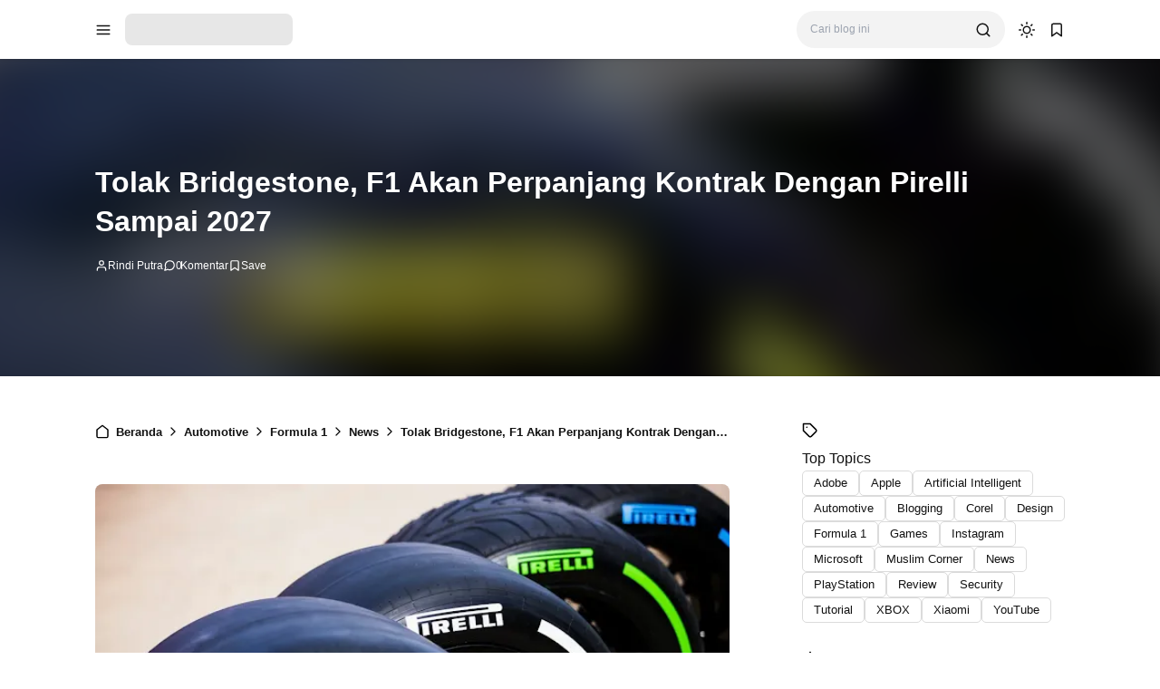

--- FILE ---
content_type: text/html; charset=utf-8
request_url: https://www.google.com/recaptcha/api2/aframe
body_size: 268
content:
<!DOCTYPE HTML><html><head><meta http-equiv="content-type" content="text/html; charset=UTF-8"></head><body><script nonce="ATdRuGuK8Wxw_RWhR6NAVg">/** Anti-fraud and anti-abuse applications only. See google.com/recaptcha */ try{var clients={'sodar':'https://pagead2.googlesyndication.com/pagead/sodar?'};window.addEventListener("message",function(a){try{if(a.source===window.parent){var b=JSON.parse(a.data);var c=clients[b['id']];if(c){var d=document.createElement('img');d.src=c+b['params']+'&rc='+(localStorage.getItem("rc::a")?sessionStorage.getItem("rc::b"):"");window.document.body.appendChild(d);sessionStorage.setItem("rc::e",parseInt(sessionStorage.getItem("rc::e")||0)+1);localStorage.setItem("rc::h",'1768825901057');}}}catch(b){}});window.parent.postMessage("_grecaptcha_ready", "*");}catch(b){}</script></body></html>